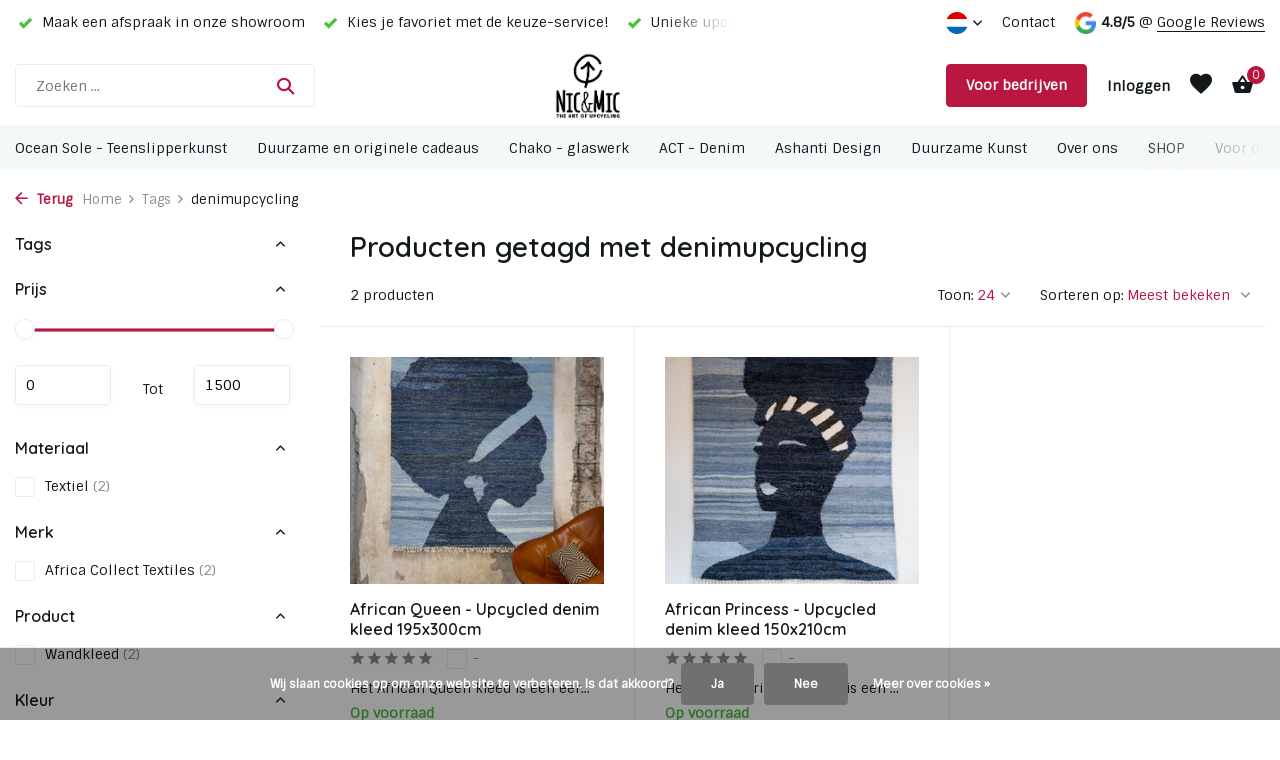

--- FILE ---
content_type: text/html;charset=utf-8
request_url: https://www.nicmic.nl/nl/tags/denimupcycling/
body_size: 12894
content:
<!DOCTYPE html>
<html lang="nl">
  <head>
        <meta charset="utf-8"/>
<!-- [START] 'blocks/head.rain' -->
<!--

  (c) 2008-2026 Lightspeed Netherlands B.V.
  http://www.lightspeedhq.com
  Generated: 24-01-2026 @ 20:54:59

-->
<link rel="canonical" href="https://www.nicmic.nl/nl/tags/denimupcycling/"/>
<link rel="alternate" href="https://www.nicmic.nl/nl/index.rss" type="application/rss+xml" title="Nieuwe producten"/>
<link href="https://cdn.webshopapp.com/assets/cookielaw.css?2025-02-20" rel="stylesheet" type="text/css"/>
<meta name="robots" content="noodp,noydir"/>
<meta name="google-site-verification" content="Ucq2SkhKuKcr7wM2o9vgYxpMO3G57JDlAjzmogv8JrM"/>
<meta property="og:url" content="https://www.nicmic.nl/nl/tags/denimupcycling/?source=facebook"/>
<meta property="og:site_name" content="Nic&amp;Mic"/>
<meta property="og:title" content="denimupcycling"/>
<meta property="og:description" content="Kleurrijke beelden van giraffen, olifanten en andere (savanne) dieren gemaakt van afgedankte teenslippers, glaswerk van oude wijnflessen, kleden en rugzakken va"/>
<script>
 
</script>
<!--[if lt IE 9]>
<script src="https://cdn.webshopapp.com/assets/html5shiv.js?2025-02-20"></script>
<![endif]-->
<!-- [END] 'blocks/head.rain' -->
    <title>denimupcycling - Nic&amp;Mic</title>
    <meta name="description" content="Kleurrijke beelden van giraffen, olifanten en andere (savanne) dieren gemaakt van afgedankte teenslippers, glaswerk van oude wijnflessen, kleden en rugzakken va" />
    <meta name="keywords" content="denimupcycling, ocean sole, chako zanzibar, act, Africa Collect Textiles, ashanti design, upcycle, recycle, teenslippers, zitzakken, kleurrijke dieren, zuid-afrika, kenia, upcycling, kunst, giraffe, olifant, savanne dieren, lobby art, levensgrote kun" />
    <meta http-equiv="X-UA-Compatible" content="IE=edge">
    <meta name="viewport" content="width=device-width, initial-scale=1.0, maximum-scale=5.0, user-scalable=no">
    <meta name="apple-mobile-web-app-capable" content="yes">
    <meta name="apple-mobile-web-app-status-bar-style" content="black">

    <link rel="shortcut icon" href="https://cdn.webshopapp.com/shops/35581/themes/175411/v/2245576/assets/favicon.ico?20240305113022" type="image/x-icon" />
    <link rel="preconnect" href="https://fonts.gstatic.com" />
    <link rel="dns-prefetch" href="https://fonts.gstatic.com">
    <link rel="preconnect" href="https://fonts.googleapis.com">
		<link rel="dns-prefetch" href="https://fonts.googleapis.com">
		<link rel="preconnect" href="https://ajax.googleapis.com">
		<link rel="dns-prefetch" href="https://ajax.googleapis.com">
		<link rel="preconnect" href="https://cdn.webshopapp.com/">
		<link rel="dns-prefetch" href="https://cdn.webshopapp.com/">
    
                        <link rel="preload" href="https://fonts.googleapis.com/css2?family=Sintony:wght@300;400;600&family=Quicksand:wght@600;700&display=swap" as="style" />
    <link rel="preload" href="https://cdn.webshopapp.com/shops/35581/themes/175411/assets/bootstrap-min.css?20260112223739" as="style" />
    <link rel="preload" href="https://cdn.webshopapp.com/shops/35581/themes/175411/assets/owl-carousel-min.css?20260112223739" as="style" />
    <link rel="preload" href="https://cdn.jsdelivr.net/npm/@fancyapps/ui/dist/fancybox.css" as="style" />
    <link rel="preload" href="https://cdn.webshopapp.com/assets/gui-2-0.css?2025-02-20" as="style" />
    <link rel="preload" href="https://cdn.webshopapp.com/assets/gui-responsive-2-0.css?2025-02-20" as="style" />
         	<link rel="preload" href="https://cdn.webshopapp.com/shops/35581/themes/175411/assets/icomoon-bold.ttf?20260112223739" as="font" crossorigin>
        <link rel="preload" href="https://cdn.webshopapp.com/shops/35581/themes/175411/assets/style.css?20260112223739" as="style" />
    <link rel="preload" href="https://cdn.webshopapp.com/shops/35581/themes/175411/assets/custom.css?20260112223739" as="style" />
    
    <script src="https://cdn.webshopapp.com/assets/jquery-1-9-1.js?2025-02-20"></script>
        <link rel="preload" href="https://cdn.webshopapp.com/shops/35581/themes/175411/assets/jquery-ui.js?20260112223739" as="script">    <link rel="preload" href="https://cdn.webshopapp.com/shops/35581/themes/175411/assets/bootstrap-min.js?20260112223739" as="script">
    <link rel="preload" href="https://cdn.webshopapp.com/assets/gui.js?2025-02-20" as="script">
    <link rel="preload" href="https://cdn.webshopapp.com/assets/gui-responsive-2-0.js?2025-02-20" as="script">
    <link rel="preload" href="https://cdn.webshopapp.com/shops/35581/themes/175411/assets/scripts.js?20260112223739" as="script">
    <link rel="preload" href="https://cdn.webshopapp.com/shops/35581/themes/175411/assets/global.js?20260112223739" as="script">
    
    <meta property="og:title" content="denimupcycling">
<meta property="og:type" content="website"> 
<meta property="og:site_name" content="Nic&amp;Mic">
<meta property="og:url" content="https://www.nicmic.nl/">
<meta property="og:image" content="https://cdn.webshopapp.com/shops/35581/themes/175411/assets/share-image.jpg?20260112223739">
<meta name="twitter:title" content="denimupcycling">
<meta name="twitter:description" content="Kleurrijke beelden van giraffen, olifanten en andere (savanne) dieren gemaakt van afgedankte teenslippers, glaswerk van oude wijnflessen, kleden en rugzakken va">
<meta name="twitter:site" content="Nic&amp;Mic">
<meta name="twitter:card" content="https://cdn.webshopapp.com/shops/35581/themes/175411/v/2245808/assets/logo.png?20240305130837">
<meta name="twitter:image" content="https://cdn.webshopapp.com/shops/35581/themes/175411/assets/share-image.jpg?20260112223739">
<script type="application/ld+json">
  [
        {
      "@context": "https://schema.org/",
      "@type": "BreadcrumbList",
      "itemListElement":
      [
        {
          "@type": "ListItem",
          "position": 1,
          "item": {
            "@id": "https://www.nicmic.nl/nl/",
            "name": "Home"
          }
        },
                {
          "@type": "ListItem",
          "position": 2,
          "item":	{
            "@id": "https://www.nicmic.nl/nl/tags/",
            "name": "Tags"
          }
        },                {
          "@type": "ListItem",
          "position": 3,
          "item":	{
            "@id": "https://www.nicmic.nl/nl/tags/denimupcycling/",
            "name": "denimupcycling"
          }
        }              ]
    },
            {
      "@context": "https://schema.org/",
      "@type": "Organization",
      "url": "https://www.nicmic.nl/",
      "name": "Nic&amp;Mic",
      "legalName": "Nic&amp;Mic",
      "description": "Kleurrijke beelden van giraffen, olifanten en andere (savanne) dieren gemaakt van afgedankte teenslippers, glaswerk van oude wijnflessen, kleden en rugzakken va",
      "logo": "https://cdn.webshopapp.com/shops/35581/themes/175411/v/2245808/assets/logo.png?20240305130837",
      "image": "https://cdn.webshopapp.com/shops/35581/themes/175411/assets/share-image.jpg?20260112223739",
      "contactPoint": {
        "@type": "ContactPoint",
        "contactType": "Customer service",
        "telephone": ""
      },
      "address": {
        "@type": "PostalAddress",
        "streetAddress": "",
        "addressLocality": "",
        "postalCode": "",
        "addressCountry": "NL"
      }
          },
    { 
      "@context": "https://schema.org/", 
      "@type": "WebSite", 
      "url": "https://www.nicmic.nl/", 
      "name": "Nic&amp;Mic",
      "description": "Kleurrijke beelden van giraffen, olifanten en andere (savanne) dieren gemaakt van afgedankte teenslippers, glaswerk van oude wijnflessen, kleden en rugzakken va",
      "author": [
        {
          "@type": "Organization",
          "url": "https://www.dmws.nl/",
          "name": "DMWS BV",
          "address": {
            "@type": "PostalAddress",
            "streetAddress": "Wilhelmina plein 25",
            "addressLocality": "Eindhoven",
            "addressRegion": "NB",
            "postalCode": "5611 HG",
            "addressCountry": "NL"
          }
        }
      ]
    }      ]
</script>    
    <link rel="stylesheet" href="https://fonts.googleapis.com/css2?family=Sintony:wght@300;400;600&family=Quicksand:wght@600;700&display=swap" type="text/css">
    <link rel="stylesheet" href="https://cdn.webshopapp.com/shops/35581/themes/175411/assets/bootstrap-min.css?20260112223739" type="text/css">
    <link rel="stylesheet" href="https://cdn.webshopapp.com/shops/35581/themes/175411/assets/owl-carousel-min.css?20260112223739" type="text/css">
    <link rel="stylesheet" href="https://cdn.jsdelivr.net/npm/@fancyapps/ui/dist/fancybox.css" type="text/css">
    <link rel="stylesheet" href="https://cdn.webshopapp.com/assets/gui-2-0.css?2025-02-20" type="text/css">
    <link rel="stylesheet" href="https://cdn.webshopapp.com/assets/gui-responsive-2-0.css?2025-02-20" type="text/css">
    <link rel="stylesheet" href="https://cdn.webshopapp.com/shops/35581/themes/175411/assets/style.css?20260112223739" type="text/css">
    <link rel="stylesheet" href="https://cdn.webshopapp.com/shops/35581/themes/175411/assets/custom.css?20260112223739" type="text/css">
  </head>
  <body>
    <aside id="cart" class="sidebar d-flex cart palette-bg-light"><div class="heading d-none d-sm-block"><i class="icon-x close"></i><h3>Mijn winkelwagen</h3></div><div class="heading d-sm-none palette-bg-light mobile"><i class="icon-x close"></i><h3>Mijn winkelwagen</h3></div><div class="filledCart d-none"><ul class="list-cart list-inline mb-0 scrollbar"></ul><div class="totals-wrap"><p data-cart="total">overzicht (<span class="length">0</span>) producten<span class="amount">€0,00</span></p><p data-cart="vat">BTW<span>€0,00</span></p><p class="total" data-cart="grand-total"><b>Totaalbedrag</b><span class="grey">Incl. btw</span><span><b>€0,00</b></span></p></div><div class="continue d-flex align-items-center"><a href="https://www.nicmic.nl/nl/cart/" class="button solid cta">Ja, ik wil dit bestellen</a></div><div class="link">Je favoriet kiezen via Whatsapp?  <br> Voeg deze optie toe in de winkelwagen</div></div><p class="emptyCart align-items-center">Je hebt nog geen artikelen in je winkelwagen...</p><div class="bottom d-none d-sm-block"><div class="payments d-flex justify-content-center flex-wrap dmws-payments"><div class="d-flex align-items-center justify-content-center"><img class="lazy" src="https://cdn.webshopapp.com/shops/35581/themes/175411/assets/lazy-preload.jpg?20260112223739" data-src="https://cdn.webshopapp.com/assets/icon-payment-ideal.png?2025-02-20" alt="iDEAL" height="16" width="37" /></div><div class="d-flex align-items-center justify-content-center"><img class="lazy" src="https://cdn.webshopapp.com/shops/35581/themes/175411/assets/lazy-preload.jpg?20260112223739" data-src="https://cdn.webshopapp.com/assets/icon-payment-directebanking.png?2025-02-20" alt="SOFORT Banking" height="16" width="37" /></div><div class="d-flex align-items-center justify-content-center"><img class="lazy" src="https://cdn.webshopapp.com/shops/35581/themes/175411/assets/lazy-preload.jpg?20260112223739" data-src="https://cdn.webshopapp.com/assets/icon-payment-pin.png?2025-02-20" alt="Pin" height="16" width="37" /></div><div class="d-flex align-items-center justify-content-center"><img class="lazy" src="https://cdn.webshopapp.com/shops/35581/themes/175411/assets/lazy-preload.jpg?20260112223739" data-src="https://cdn.webshopapp.com/assets/icon-payment-giftcard.png?2025-02-20" alt="Gift card" height="16" width="37" /></div><div class="d-flex align-items-center justify-content-center"><img class="lazy" src="https://cdn.webshopapp.com/shops/35581/themes/175411/assets/lazy-preload.jpg?20260112223739" data-src="https://cdn.webshopapp.com/assets/icon-payment-mistercash.png?2025-02-20" alt="Bancontact" height="16" width="37" /></div><div class="d-flex align-items-center justify-content-center"><img class="lazy" src="https://cdn.webshopapp.com/shops/35581/themes/175411/assets/lazy-preload.jpg?20260112223739" data-src="https://cdn.webshopapp.com/assets/icon-payment-cartesbancaires.png?2025-02-20" alt="Cartes Bancaires" height="16" width="37" /></div><div class="d-flex align-items-center justify-content-center"><img class="lazy" src="https://cdn.webshopapp.com/shops/35581/themes/175411/assets/lazy-preload.jpg?20260112223739" data-src="https://cdn.webshopapp.com/assets/icon-payment-paypal.png?2025-02-20" alt="PayPal" height="16" width="37" /></div><div class="d-flex align-items-center justify-content-center"><img class="lazy" src="https://cdn.webshopapp.com/shops/35581/themes/175411/assets/lazy-preload.jpg?20260112223739" data-src="https://cdn.webshopapp.com/assets/icon-payment-visa.png?2025-02-20" alt="Visa" height="16" width="37" /></div><div class="d-flex align-items-center justify-content-center"><img class="lazy" src="https://cdn.webshopapp.com/shops/35581/themes/175411/assets/lazy-preload.jpg?20260112223739" data-src="https://cdn.webshopapp.com/assets/icon-payment-mastercard.png?2025-02-20" alt="MasterCard" height="16" width="37" /></div><div class="d-flex align-items-center justify-content-center"><img class="lazy" src="https://cdn.webshopapp.com/shops/35581/themes/175411/assets/lazy-preload.jpg?20260112223739" data-src="https://cdn.webshopapp.com/assets/icon-payment-giropay.png?2025-02-20" alt="Giropay" height="16" width="37" /></div><div class="d-flex align-items-center justify-content-center"><img class="lazy" src="https://cdn.webshopapp.com/shops/35581/themes/175411/assets/lazy-preload.jpg?20260112223739" data-src="https://cdn.webshopapp.com/assets/icon-payment-eps.png?2025-02-20" alt="EPS" height="16" width="37" /></div><div class="d-flex align-items-center justify-content-center"><img class="lazy" src="https://cdn.webshopapp.com/shops/35581/themes/175411/assets/lazy-preload.jpg?20260112223739" data-src="https://cdn.webshopapp.com/assets/icon-payment-banktransfer.png?2025-02-20" alt="Bank transfer" height="16" width="37" /></div></div></div></aside><header id="variant-5" class="d-none d-md-block sticky"><div class="topbar palette-bg-white"><div class="container"><div class="row align-items-center justify-content-between"><div class="col-6 col-xl-7"><div class="usp" data-total="3"><div class="list"><div class="item"><i class="icon-check"></i> Unieke upcycling items voor je interieur!</div><div class="item"><i class="icon-check"></i> Maak een afspraak in onze showroom</div><div class="item"><i class="icon-check"></i> Kies je favoriet met de keuze-service!</div></div></div></div><div class="col-6 col-xl-5 d-flex align-items-center justify-content-end"><div class="d-none d-md-block drop-down languages"><div class="current"><img class="lazy" src="https://cdn.webshopapp.com/shops/35581/themes/175411/assets/lazy-preload.jpg?20260112223739" data-src="https://cdn.webshopapp.com/shops/35581/themes/175411/assets/flag-nl.svg?20260112223739" alt="Nederlands" width="22" height="22"><i class="icon-chevron-down"></i></div><div class="drop shadow"><a title="Nederlands" lang="nl" href="https://www.nicmic.nl/nl/tags/denimupcycling" class="d-flex nf"><img class="lazy" src="https://cdn.webshopapp.com/shops/35581/themes/175411/assets/lazy-preload.jpg?20260112223739" data-src="https://cdn.webshopapp.com/shops/35581/themes/175411/assets/flag-nl.svg?20260112223739" alt="Nederlands" width="18" height="18"><span>Nederlands</span></a><a title="Deutsch" lang="de" href="https://www.nicmic.nl/de/tags/denimupcycling" class="d-flex nf"><img class="lazy" src="https://cdn.webshopapp.com/shops/35581/themes/175411/assets/lazy-preload.jpg?20260112223739" data-src="https://cdn.webshopapp.com/shops/35581/themes/175411/assets/flag-de.svg?20260112223739" alt="Deutsch" width="18" height="18"><span>Deutsch</span></a><a title="English" lang="en" href="https://www.nicmic.nl/en/tags/denimupcycling" class="d-flex nf"><img class="lazy" src="https://cdn.webshopapp.com/shops/35581/themes/175411/assets/lazy-preload.jpg?20260112223739" data-src="https://cdn.webshopapp.com/shops/35581/themes/175411/assets/flag-en.svg?20260112223739" alt="English" width="18" height="18"><span>English</span></a><a title="Français" lang="fr" href="https://www.nicmic.nl/fr/tags/denimupcycling" class="d-flex nf"><img class="lazy" src="https://cdn.webshopapp.com/shops/35581/themes/175411/assets/lazy-preload.jpg?20260112223739" data-src="https://cdn.webshopapp.com/shops/35581/themes/175411/assets/flag-fr.svg?20260112223739" alt="Français" width="18" height="18"><span>Français</span></a></div></div><div><a href="/service">Contact</a></div><div class="review-widget"><img class="lazy" src="https://cdn.webshopapp.com/shops/35581/themes/175411/assets/lazy-preload.jpg?20260112223739" data-src="https://cdn.webshopapp.com/shops/35581/themes/175411/assets/review-widget.png?20260112223739" alt="Review Logo" height="22" width="22" /><b>4.8/5</b><span class="d-none d-lg-inline"> @ <a href="https://www.google.com/maps/place//data=!4m3!3m2!1s0x47c6e835de73c41d:0xc07328badf4d72be!12e1?source=g.page.m.ia._&amp;laa=nmx-review-solicitation-ia2" target="_blank">Google Reviews</a></span></div></div></div></div></div><div class="sticky"><div class="overlay palette-bg-black"></div><div class="mainbar palette-bg-white"><div class="container"><div class="row align-items-center justify-content-between"><div class="col-5"><form action="https://www.nicmic.nl/nl/search/" method="get" role="search" class="formSearch search-form default"><input type="text" name="q" autocomplete="off" value="" aria-label="Zoeken" placeholder="Zoeken ..." /><i class="icon-x"></i><button type="submit" class="search-btn" title="Zoeken"><i class="icon-search"></i></button><div class="search-results palette-bg-white"><div class="heading">Zoekresultaten voor '<span></span>'</div><ul class="list-inline list-results"></ul><ul class="list-inline list-products"></ul><a href="#" class="all">Bekijk alle resultaten</a><div class="suggestions">
          Onze klanten zochten veel op:                                     <a href="https://www.nicmic.nl/nl/savanne-set.html">Savanne set</a><a href="https://www.nicmic.nl/nl/ocean-sole-beelden/duurzame-kunst/">Duurzame kunst</a><a href="https://www.nicmic.nl/nl/act-denim-vloerkleed/">Wandkleed</a><a href="https://www.nicmic.nl/nl/ocean-sole-giraffe-xl.html">XL Giraffe</a><a href="https://www.nicmic.nl/nl/chako-glaswerk/glazen-en-karaffen/">Karaf en waterglazen</a></div></div></form></div><div class="col-2 d-flex justify-content-center"><a href="https://www.nicmic.nl/nl/" title="Nic&amp;Mic - the Art of Upcycling" class="logo nf"><img src="https://cdn.webshopapp.com/shops/35581/themes/175411/v/2245808/assets/logo.png?20240305130837" alt="Nic&amp;Mic - the Art of Upcycling" width="250" height="80" /></a></div><div class="col-5 d-flex align-items-center justify-content-end"><a href="https://b2b.nicmic.nl/" class="button">Voor bedrijven</a><div class="wrap-cart d-flex align-items-center"><div class="drop-down with-overlay account login"><div class="current"><a href="https://www.nicmic.nl/nl/account/login/" aria-label="Mijn account" class="nf"><span class="d-lg-none"><i class="icon-account"></i></span><span class="d-none d-lg-block">Inloggen</span></a></div><div class="drop shadow d-none d-md-block"><ul class="list-inline mb-0"><li><i class="icon-check"></i> Snel & makkelijk</li><li><i class="icon-check"></i> Alle gegevens bij de hand</li><li><i class="icon-check"></i> Wishlist en Sla Op voor Later</li></ul><div class="d-flex align-items-center justify-content-between"><a href="https://www.nicmic.nl/nl/account/login/" class="button">Inloggen</a><span>Nieuw? <a href="https://www.nicmic.nl/nl/account/register/">Account aanmaken</a></span></div></div></div><div class="drop-down with-overlay account wishlist"><div class="current"><a href="https://www.nicmic.nl/nl/account/login/" aria-label="Verlanglijst" class="nf"><span class="fs0">Verlanglijst</span><i class="icon-wishlist"></i></a></div><div class="drop shadow d-none d-md-block"><h4>Geen producten op verlanglijst...</h4><p>Log in en voeg producten toe door op het <i class="icon-wishlist"></i> icoon te klikken.</p><div class="d-flex align-items-center justify-content-between"><a href="https://www.nicmic.nl/nl/account/login/" class="button">Inloggen</a><span>Nieuw? <a href="https://www.nicmic.nl/nl/account/register/">Account aanmaken</a></span></div></div></div><a href="https://www.nicmic.nl/nl/cart/" class="pos-r cart nf"><i class="icon-bag2"></i><span class="count">0</span></a></div></div></div></div></div><div class="menubar palette-bg-light"><div class="container"><div class="row"><div class="col-12"><div class="menu d-none d-md-flex align-items-center w-100 justify-content-center default default mega images "><ul class="list-inline mb-0 images"><li class="list-inline-item has-sub"><a href="https://www.nicmic.nl/nl/ocean-sole-teenslipperkunst/">Ocean Sole - Teenslipperkunst</a><ul class="sub palette-bg-white"><li class=""><a href="https://www.nicmic.nl/nl/ocean-sole-teenslipperkunst/small/"><img src="https://cdn.webshopapp.com/shops/35581/files/364327262/30x40x2/image.jpg" alt="Ocean Sole - Teenslipperkunst" />Small </a></li><li class=""><a href="https://www.nicmic.nl/nl/ocean-sole-teenslipperkunst/sets-combis/"><img src="https://cdn.webshopapp.com/shops/35581/files/394149916/30x40x2/image.jpg" alt="Ocean Sole - Teenslipperkunst" />Sets &amp; combi&#039;s</a></li><li class=""><a href="https://www.nicmic.nl/nl/ocean-sole-teenslipperkunst/medium/"><img src="https://cdn.webshopapp.com/shops/35581/files/455001874/30x40x2/image.jpg" alt="Ocean Sole - Teenslipperkunst" />Medium</a></li><li class=""><a href="https://www.nicmic.nl/nl/ocean-sole-teenslipperkunst/large/"><img src="https://cdn.webshopapp.com/shops/35581/files/455002182/30x40x2/image.jpg" alt="Ocean Sole - Teenslipperkunst" />Large </a></li><li class=""><a href="https://www.nicmic.nl/nl/ocean-sole-teenslipperkunst/flip-flop-vazen/"><img src="https://cdn.webshopapp.com/shops/35581/files/458473176/30x40x2/image.jpg" alt="Ocean Sole - Teenslipperkunst" />Flip Flop Vazen</a></li><li class=""><a href="https://www.nicmic.nl/nl/ocean-sole-teenslipperkunst/extra-large/"><img src="https://cdn.webshopapp.com/shops/35581/files/455002629/30x40x2/image.jpg" alt="Ocean Sole - Teenslipperkunst" />Extra Large </a></li><li class=""><a href="https://www.nicmic.nl/nl/ocean-sole-teenslipperkunst/xx-large/"><img src="https://cdn.webshopapp.com/shops/35581/files/352908064/30x40x2/image.jpg" alt="Ocean Sole - Teenslipperkunst" />XX Large</a></li><li class=""><a href="https://www.nicmic.nl/nl/ocean-sole-teenslipperkunst/wall-art/"><img src="https://cdn.webshopapp.com/shops/35581/files/455003031/30x40x2/image.jpg" alt="Ocean Sole - Teenslipperkunst" />Wall Art</a></li><li class=""><a href="https://www.nicmic.nl/nl/ocean-sole-teenslipperkunst/limited-editions/"><img src="https://cdn.webshopapp.com/shops/35581/files/458390153/30x40x2/image.jpg" alt="Ocean Sole - Teenslipperkunst" />Limited editions  </a></li></ul></li><li class="list-inline-item"><a href="https://www.nicmic.nl/nl/duurzame-en-originele-cadeaus/">Duurzame en originele cadeaus</a></li><li class="list-inline-item has-sub"><a href="https://www.nicmic.nl/nl/chako-glaswerk/">Chako - glaswerk</a><ul class="sub palette-bg-white"><li class=""><a href="https://www.nicmic.nl/nl/chako-glaswerk/vazen/"><img src="https://cdn.webshopapp.com/shops/35581/files/441861061/30x40x2/image.jpg" alt="Chako - glaswerk" />Vazen</a></li><li class=""><a href="https://www.nicmic.nl/nl/chako-glaswerk/glazen-en-karaffen/"><img src="https://cdn.webshopapp.com/shops/35581/files/441861109/30x40x2/image.jpg" alt="Chako - glaswerk" />Glazen en karaffen</a></li><li class=""><a href="https://www.nicmic.nl/nl/chako-glaswerk/spice-jars-voorraadpotjes/"><img src="https://cdn.webshopapp.com/shops/35581/files/452014720/30x40x2/image.jpg" alt="Chako - glaswerk" />Spice jars (voorraadpotjes)</a></li><li class=""><a href="https://www.nicmic.nl/nl/chako-glaswerk/lampen-en-waxinelichthouders/"><img src="https://cdn.webshopapp.com/shops/35581/files/441861139/30x40x2/image.jpg" alt="Chako - glaswerk" />Lampen en waxinelichthouders</a></li></ul></li><li class="list-inline-item"><a href="https://www.nicmic.nl/nl/act-denim/">ACT - Denim</a></li><li class="list-inline-item"><a href="https://www.nicmic.nl/nl/ashanti-design/">Ashanti Design </a></li><li class="list-inline-item has-sub"><a href="https://www.nicmic.nl/nl/duurzame-kunst/">Duurzame Kunst</a><ul class="sub palette-bg-white"><li class=""><a href="https://www.nicmic.nl/nl/duurzame-kunst/ocean-sole-xl-xxl/"><img src="https://cdn.webshopapp.com/shops/35581/files/437313962/30x40x2/image.jpg" alt="Duurzame Kunst" />Ocean Sole  XL + XXL</a></li><li class=""><a href="https://www.nicmic.nl/nl/duurzame-kunst/ocean-sole-wall-art/"><img src="https://cdn.webshopapp.com/shops/35581/files/437314413/30x40x2/image.jpg" alt="Duurzame Kunst" />Ocean Sole Wall Art</a></li><li class=""><a href="https://www.nicmic.nl/nl/duurzame-kunst/ocean-sole-limited-editions/"><img src="https://cdn.webshopapp.com/shops/35581/files/437314674/30x40x2/image.jpg" alt="Duurzame Kunst" />Ocean Sole Limited Editions</a></li></ul></li><li class="list-inline-item has-sub"><a href="https://www.nicmic.nl/nl/over-ons/">Over ons</a><ul class="sub palette-bg-white"><li class="has-children"><a href="https://www.nicmic.nl/nl/over-ons/ons-team/"><img src="https://cdn.webshopapp.com/shops/35581/files/423898658/30x40x2/image.jpg" alt="Over ons" />Ons team<i class="icon-chevron-down"></i></a><ul class="subsub palette-bg-white"><li class="heading"><a href="https://www.nicmic.nl/nl/over-ons/ons-team/"><h4>Ons team</h4></a></li><li><a href="https://www.nicmic.nl/nl/over-ons/ons-team/nicholas/"><img src="https://cdn.webshopapp.com/shops/35581/files/437994134/100x80x2/image.jpg" alt="Nicholas" />Nicholas</a></li><li><a href="https://www.nicmic.nl/nl/over-ons/ons-team/annelie/"><img src="https://cdn.webshopapp.com/shops/35581/files/437994156/100x80x2/image.jpg" alt="Annelie" />Annelie</a></li><li><a href="https://www.nicmic.nl/nl/over-ons/ons-team/michael/"><img src="https://cdn.webshopapp.com/shops/35581/files/359000731/100x80x2/image.jpg" alt="Michael" />Michael</a></li></ul></li><li class=""><a href="https://www.nicmic.nl/nl/over-ons/how-its-made-ocean-sole/"><img src="https://cdn.webshopapp.com/shops/35581/files/355916348/30x40x2/image.jpg" alt="Over ons" />How it&#039;s made // Ocean Sole</a></li><li class=""><a href="https://www.nicmic.nl/nl/over-ons/how-its-made-ashanti-design/"><img src="https://cdn.webshopapp.com/shops/35581/files/355916403/30x40x2/image.jpg" alt="Over ons" />How it&#039;s made // Ashanti Design</a></li><li class=""><a href="https://www.nicmic.nl/nl/over-ons/how-its-made-act/"><img src="https://cdn.webshopapp.com/shops/35581/files/394900711/30x40x2/image.jpg" alt="Over ons" />How it&#039;s made // ACT</a></li><li class=""><a href="https://www.nicmic.nl/nl/over-ons/how-its-made-chako-zanzibar/"><img src="https://cdn.webshopapp.com/shops/35581/files/403800962/30x40x2/image.jpg" alt="Over ons" />How it&#039;s made // Chako Zanzibar</a></li><li class=""><a href="https://www.nicmic.nl/nl/over-ons/in-de-media/"><img src="https://cdn.webshopapp.com/shops/35581/files/361827048/30x40x2/image.jpg" alt="Over ons" />In de media</a></li></ul></li><li class="list-inline-item"><a href="https://www.nicmic.nl/nl/duurzame-en-originele-cadeaus/">SHOP</a></li><li class="list-inline-item"><a href="https://b2b.nicmic.nl/">Voor organisaties / zakelijk</a></li><li class="list-inline-item"><a href="https://www.nicmic.nl/nl/blogs/blogs/">Blogs</a></li></ul></div></div></div></div></div></div><div class="spacetop"></div></header><header id="mobile-variant-2" class="d-md-none mobile-header sticky"><div class="overlay palette-bg-black"></div><div class="top shadow palette-bg-white"><div class="container"><div class="row"><div class="col-12 d-flex align-items-center justify-content-between"><div class="d-md-none mobile-menu"><i class="icon-menu"></i><div class="menu-wrapper"><div class="d-flex align-items-center justify-content-between heading palette-bg-white"><span>Menu</span><i class="icon-x"></i></div><ul class="list-inline mb-0 palette-bg-white"><li><a href="https://www.nicmic.nl/nl/duurzame-en-originele-cadeaus/" title="SHOP" >SHOP</a></li><li><a href="https://b2b.nicmic.nl/" title="Voor organisaties / zakelijk"  target="_blank" rel="noopener">Voor organisaties / zakelijk</a></li><li><a href="https://www.nicmic.nl/nl/blogs/blogs/" title="Blogs" >Blogs</a></li><li class="link"><a href="https://b2b.nicmic.nl/">Voor bedrijven</a></li><li class="categories"><a href="https://www.nicmic.nl/nl/catalog/" data-title="categorieën">Categorieën</a><div class="back">Terug naar <span></span></div><ul><li class="has-sub "><a href="https://www.nicmic.nl/nl/ocean-sole-teenslipperkunst/" class="nf" data-title="ocean sole - teenslipperkunst">Ocean Sole - Teenslipperkunst<i class="icon-chevron-down"></i></a><ul class="sub"><li class=""><a href="https://www.nicmic.nl/nl/ocean-sole-teenslipperkunst/small/" data-title="small ">Small </a></li><li class=""><a href="https://www.nicmic.nl/nl/ocean-sole-teenslipperkunst/sets-combis/" data-title="sets &amp; combi&#039;s">Sets &amp; combi&#039;s</a></li><li class=""><a href="https://www.nicmic.nl/nl/ocean-sole-teenslipperkunst/medium/" data-title="medium">Medium</a></li><li class=""><a href="https://www.nicmic.nl/nl/ocean-sole-teenslipperkunst/large/" data-title="large ">Large </a></li><li class=""><a href="https://www.nicmic.nl/nl/ocean-sole-teenslipperkunst/flip-flop-vazen/" data-title="flip flop vazen">Flip Flop Vazen</a></li><li class=""><a href="https://www.nicmic.nl/nl/ocean-sole-teenslipperkunst/extra-large/" data-title="extra large ">Extra Large </a></li><li class=""><a href="https://www.nicmic.nl/nl/ocean-sole-teenslipperkunst/xx-large/" data-title="xx large">XX Large</a></li><li class=""><a href="https://www.nicmic.nl/nl/ocean-sole-teenslipperkunst/wall-art/" data-title="wall art">Wall Art</a></li><li class=""><a href="https://www.nicmic.nl/nl/ocean-sole-teenslipperkunst/limited-editions/" data-title="limited editions  ">Limited editions  </a></li></ul></li><li class=""><a href="https://www.nicmic.nl/nl/duurzame-en-originele-cadeaus/" class="nf" data-title="duurzame en originele cadeaus">Duurzame en originele cadeaus</a></li><li class="has-sub "><a href="https://www.nicmic.nl/nl/chako-glaswerk/" class="nf" data-title="chako - glaswerk">Chako - glaswerk<i class="icon-chevron-down"></i></a><ul class="sub"><li class=""><a href="https://www.nicmic.nl/nl/chako-glaswerk/vazen/" data-title="vazen">Vazen</a></li><li class=""><a href="https://www.nicmic.nl/nl/chako-glaswerk/glazen-en-karaffen/" data-title="glazen en karaffen">Glazen en karaffen</a></li><li class=""><a href="https://www.nicmic.nl/nl/chako-glaswerk/spice-jars-voorraadpotjes/" data-title="spice jars (voorraadpotjes)">Spice jars (voorraadpotjes)</a></li><li class=""><a href="https://www.nicmic.nl/nl/chako-glaswerk/lampen-en-waxinelichthouders/" data-title="lampen en waxinelichthouders">Lampen en waxinelichthouders</a></li></ul></li><li class=""><a href="https://www.nicmic.nl/nl/act-denim/" class="nf" data-title="act - denim">ACT - Denim</a></li><li class=""><a href="https://www.nicmic.nl/nl/ashanti-design/" class="nf" data-title="ashanti design ">Ashanti Design </a></li><li class="has-sub "><a href="https://www.nicmic.nl/nl/duurzame-kunst/" class="nf" data-title="duurzame kunst">Duurzame Kunst<i class="icon-chevron-down"></i></a><ul class="sub"><li class=""><a href="https://www.nicmic.nl/nl/duurzame-kunst/ocean-sole-xl-xxl/" data-title="ocean sole  xl + xxl">Ocean Sole  XL + XXL</a></li><li class=""><a href="https://www.nicmic.nl/nl/duurzame-kunst/ocean-sole-wall-art/" data-title="ocean sole wall art">Ocean Sole Wall Art</a></li><li class=""><a href="https://www.nicmic.nl/nl/duurzame-kunst/ocean-sole-limited-editions/" data-title="ocean sole limited editions">Ocean Sole Limited Editions</a></li></ul></li><li class="has-sub "><a href="https://www.nicmic.nl/nl/over-ons/" class="nf" data-title="over ons">Over ons<i class="icon-chevron-down"></i></a><ul class="sub"><li class="has-children"><a href="https://www.nicmic.nl/nl/over-ons/ons-team/" data-title="ons team">Ons team<i class="icon-chevron-down"></i></a><ul class="sub"><li><a href="https://www.nicmic.nl/nl/over-ons/ons-team/nicholas/" data-title="nicholas">Nicholas</a></li><li><a href="https://www.nicmic.nl/nl/over-ons/ons-team/annelie/" data-title="annelie">Annelie</a></li><li><a href="https://www.nicmic.nl/nl/over-ons/ons-team/michael/" data-title="michael">Michael</a></li></ul></li><li class=""><a href="https://www.nicmic.nl/nl/over-ons/how-its-made-ocean-sole/" data-title="how it&#039;s made // ocean sole">How it&#039;s made // Ocean Sole</a></li><li class=""><a href="https://www.nicmic.nl/nl/over-ons/how-its-made-ashanti-design/" data-title="how it&#039;s made // ashanti design">How it&#039;s made // Ashanti Design</a></li><li class=""><a href="https://www.nicmic.nl/nl/over-ons/how-its-made-act/" data-title="how it&#039;s made // act">How it&#039;s made // ACT</a></li><li class=""><a href="https://www.nicmic.nl/nl/over-ons/how-its-made-chako-zanzibar/" data-title="how it&#039;s made // chako zanzibar">How it&#039;s made // Chako Zanzibar</a></li><li class=""><a href="https://www.nicmic.nl/nl/over-ons/in-de-media/" data-title="in de media">In de media</a></li></ul></li></ul></li></ul></div></div><a href="https://www.nicmic.nl/nl/" title="Nic&amp;Mic - the Art of Upcycling" class="logo nf"><img src="https://cdn.webshopapp.com/shops/35581/themes/175411/v/2245808/assets/logo.png?20240305130837" alt="Nic&amp;Mic - the Art of Upcycling" width="250" height="80" /></a><div class="search-m"></div><div class="wrap-cart d-flex align-items-center"><div class="drop-down with-overlay account login"><div class="current"><a href="https://www.nicmic.nl/nl/account/login/" aria-label="Mijn account" class="nf"><span class="d-lg-none"><i class="icon-account"></i></span><span class="d-none d-lg-block">Inloggen</span></a></div><div class="drop shadow d-none d-md-block"><ul class="list-inline mb-0"><li><i class="icon-check"></i> Snel & makkelijk</li><li><i class="icon-check"></i> Alle gegevens bij de hand</li><li><i class="icon-check"></i> Wishlist en Sla Op voor Later</li></ul><div class="d-flex align-items-center justify-content-between"><a href="https://www.nicmic.nl/nl/account/login/" class="button">Inloggen</a><span>Nieuw? <a href="https://www.nicmic.nl/nl/account/register/">Account aanmaken</a></span></div></div></div><div class="drop-down with-overlay account wishlist"><div class="current"><a href="https://www.nicmic.nl/nl/account/login/" aria-label="Verlanglijst" class="nf"><span class="fs0">Verlanglijst</span><i class="icon-wishlist"></i></a></div><div class="drop shadow d-none d-md-block"><h4>Geen producten op verlanglijst...</h4><p>Log in en voeg producten toe door op het <i class="icon-wishlist"></i> icoon te klikken.</p><div class="d-flex align-items-center justify-content-between"><a href="https://www.nicmic.nl/nl/account/login/" class="button">Inloggen</a><span>Nieuw? <a href="https://www.nicmic.nl/nl/account/register/">Account aanmaken</a></span></div></div></div><a href="https://www.nicmic.nl/nl/cart/" class="pos-r cart nf"><i class="icon-bag2"></i><span class="count">0</span></a></div></div></div></div></div><div class="sub palette-bg-light"><div class="container"><div class="row align-items-center justify-content-between"><div class="col-12"><div class="usp" data-total="3"><div class="list"><div class="item"><i class="icon-check"></i> Unieke upcycling items voor je interieur!</div><div class="item"><i class="icon-check"></i> Maak een afspraak in onze showroom</div><div class="item"><i class="icon-check"></i> Kies je favoriet met de keuze-service!</div></div></div></div></div></div></div></header><nav class="breadcrumbs"><div class="container"><div class="row"><div class="col-12"><ol class="d-flex align-items-center flex-wrap"><li class="accent"><a href="javascript: history.go(-1)"><i class="icon-arrow"></i> Terug</a></li><li class="item icon"><a href="https://www.nicmic.nl/nl/">Home <i class="icon-chevron-down"></i></a></li><li class="item icon"><a href="https://www.nicmic.nl/nl/tags/">Tags <i class="icon-chevron-down"></i></a></li><li class="item">denimupcycling</li></ol></div></div></div></nav><article id="collection"><div class="container"><div class="row"><div class="d-lg-block col-12 col-lg-3"><div class="filter-wrap"><form action="https://www.nicmic.nl/nl/tags/denimupcycling/" method="get" id="filter_form" class=" more-top"><input type="hidden" name="mode" value="grid" id="filter_form_mode" /><input type="hidden" name="limit" value="24" id="filter_form_limit" /><input type="hidden" name="sort" value="popular" id="filter_form_sort" /><input type="hidden" name="max" value="1500" id="filter_form_max" /><input type="hidden" name="min" value="0" id="filter_form_min" /><div class="d-flex align-items-center justify-content-between d-lg-none heading palette-bg-accent-light"><span>Filters</span><i class="icon-x"></i></div><div id="dmws-filter"><div class="filter categories" data-limit="7"><h4>Tags <i class="icon-chevron-down"></i></h4><div><ul></ul></div></div><div class="filter price"><h4>Prijs <i class="icon-chevron-down"></i></h4><div class="ui-slider-a"><div class="manual d-flex align-items-center justify-content-between"><label for="min">Minimale<input type="number" id="min" name="min" value="0" min="0"></label><span>Tot </span><label for="max">Maximum<input type="text" id="max" name="max" value="1500" max="1500"></label></div></div></div><div class="filter" data-filter="Materiaal"><h4>Materiaal <i class="icon-chevron-down"></i></h4><div><ul><li><label for="filter_908433"><input type="checkbox" id="filter_908433" name="filter[]" value="908433" ><span class="checkbox"></span><i class="icon-check"></i>Textiel <span class="count">(2)</span></label></li></ul></div></div><div class="filter" data-filter="Merk"><h4>Merk <i class="icon-chevron-down"></i></h4><div><ul><li><label for="filter_908400"><input type="checkbox" id="filter_908400" name="filter[]" value="908400" ><span class="checkbox"></span><i class="icon-check"></i>Africa Collect Textiles <span class="count">(2)</span></label></li></ul></div></div><div class="filter" data-filter="Product"><h4>Product <i class="icon-chevron-down"></i></h4><div><ul><li><label for="filter_908444"><input type="checkbox" id="filter_908444" name="filter[]" value="908444" ><span class="checkbox"></span><i class="icon-check"></i>Wandkleed <span class="count">(2)</span></label></li></ul></div></div><div class="filter" data-filter="Kleur"><h4>Kleur <i class="icon-chevron-down"></i></h4><div><ul><li><label for="filter_908417"><input type="checkbox" id="filter_908417" name="filter[]" value="908417" ><span class="checkbox"></span><i class="icon-check"></i>Blauw <span class="count">(2)</span></label></li></ul></div></div></div></form></div></div><div class="col-12 col-lg-9"><div class="content-wrap"><h1 class="h2">Producten getagd met denimupcycling</h1><div class="results-actions d-flex align-items-center justify-content-between"><div class="d-lg-none showFilter"><div class="button cta solid d-flex align-items-center"><i class="icon-lines"></i> Filter</div></div><div class="results">2 producten</div><div class="actions d-flex align-items-center"><form action="https://www.nicmic.nl/nl/tags/denimupcycling/" method="get" class="form-sort d-flex" id="sort_form"><div class="limit d-flex align-items-center"><label for="limit">Toon:</label><select id="limit" name="limit"><option value="12">12</option><option value="24" selected="selected">24</option><option value="36">36</option><option value="72">72</option></select></div><div class="sort d-flex align-items-center"><label for="sort">Sorteren op:</label><select id="sortselect" name="sort"><option value="sort-by" selected disabled>Sorteren op</option><option value="popular" selected="selected">Meest bekeken</option><option value="newest">Nieuwste producten</option><option value="lowest">Laagste prijs</option><option value="highest">Hoogste prijs</option><option value="asc">Naam oplopend</option><option value="desc">Naam aflopend</option></select></div></form></div></div></div><div class="products-wrap"><div class="row products"><div class="product col-6 col-md-4 variant-1" data-url="https://www.nicmic.nl/nl/african-queen-upcycled-denim-kleed-195x300cm.html"><div class="wrap d-flex flex-column"><a href="https://www.nicmic.nl/nl/account/" class="add-to-wishlist" aria-label="Verlanglijst"><i class="icon-wishlist"></i></a><div class="image-wrap d-flex justify-content-center"><a href="https://www.nicmic.nl/nl/african-queen-upcycled-denim-kleed-195x300cm.html" title="African Queen - Upcycled denim kleed  195x300cm" class="nf"><img 
             alt="African Queen - Upcycled denim kleed  195x300cm"
             title="African Queen - Upcycled denim kleed  195x300cm"
             class="lazy"
             src="https://cdn.webshopapp.com/shops/35581/themes/175411/assets/lazy-preload.jpg?20260112223739"
             data-src="https://cdn.webshopapp.com/shops/35581/files/416518002/285x255x1/african-queen-upcycled-denim-kleed-195x300cm.jpg"
             data-srcset="https://cdn.webshopapp.com/shops/35581/files/416518002/285x255x1/african-queen-upcycled-denim-kleed-195x300cm.jpg 1x, https://cdn.webshopapp.com/shops/35581/files/416518002/570x510x1/african-queen-upcycled-denim-kleed-195x300cm.jpg 2x"
             data-sizes="285w"
             width="285"
             height="255"
             data-fill="1"
           /></a></div><a href="https://www.nicmic.nl/nl/african-queen-upcycled-denim-kleed-195x300cm.html" title="African Queen - Upcycled denim kleed  195x300cm" class="h4">African Queen - Upcycled denim kleed  195x300cm</a><div class="meta d-flex"><div class="stars"><i class="icon-star"></i><i class="icon-star"></i><i class="icon-star"></i><i class="icon-star"></i><i class="icon-star"></i></div><div class="check"><label for="add-compare-139045108" class="compare d-flex align-center"><input class="compare-check" id="add-compare-139045108" type="checkbox" value="" data-add-url="https://www.nicmic.nl/nl/compare/add/274862755/" data-del-url="https://www.nicmic.nl/nl/compare/delete/274862755/" data-id="139045108" ><span class="checkmark"></span><i class="icon-check"></i>  -
            </label></div></div><p class="d-none d-sm-block">Het African Queen kleed is een eer...</p><p class="d-sm-none">Het African Queen kleed...</p><div class="data d-flex"><div class="stock d-flex flex-column justify-content-center"><div class="inventory instock">Op voorraad</div><div class="shipment"></div></div><div class="prices d-flex align-items-center"><span class="price">€1.298,00 </span></div></div><form action="https://www.nicmic.nl/nl/cart/add/274862755/" id="product_configure_form_139045108" method="post" class="d-flex align-items-center"><label class="d-none" for="qty-139045108">Aantal</label><input type="number" name="139045108" data-field="quantity" value="1" min="0" id="qty-139045108" pattern="[0-9]*" inputmode="numeric" /><a href="javascript:;" class="button cta" aria-label="Toevoegen"><i class="icon-addtocart"></i><span class="d-none d-sm-inline">Toevoegen</span></a></form></div></div><div class="product col-6 col-md-4 variant-1" data-url="https://www.nicmic.nl/nl/african-princess-upcycled-denim-kleed-150x210.html"><div class="wrap d-flex flex-column"><a href="https://www.nicmic.nl/nl/account/" class="add-to-wishlist" aria-label="Verlanglijst"><i class="icon-wishlist"></i></a><div class="image-wrap d-flex justify-content-center"><a href="https://www.nicmic.nl/nl/african-princess-upcycled-denim-kleed-150x210.html" title="African Princess - Upcycled denim kleed 150x210cm" class="nf"><img 
             alt="African Princess - Upcycled denim kleed 150x210cm"
             title="African Princess - Upcycled denim kleed 150x210cm"
             class="lazy"
             src="https://cdn.webshopapp.com/shops/35581/themes/175411/assets/lazy-preload.jpg?20260112223739"
             data-src="https://cdn.webshopapp.com/shops/35581/files/459149755/285x255x1/african-princess-upcycled-denim-kleed-150x210cm.jpg"
             data-srcset="https://cdn.webshopapp.com/shops/35581/files/459149755/285x255x1/african-princess-upcycled-denim-kleed-150x210cm.jpg 1x, https://cdn.webshopapp.com/shops/35581/files/459149755/570x510x1/african-princess-upcycled-denim-kleed-150x210cm.jpg 2x"
             data-sizes="285w"
             width="285"
             height="255"
             data-fill="1"
           /></a></div><a href="https://www.nicmic.nl/nl/african-princess-upcycled-denim-kleed-150x210.html" title="African Princess - Upcycled denim kleed 150x210cm" class="h4">African Princess - Upcycled denim kleed 150x210cm</a><div class="meta d-flex"><div class="stars"><i class="icon-star"></i><i class="icon-star"></i><i class="icon-star"></i><i class="icon-star"></i><i class="icon-star"></i></div><div class="check"><label for="add-compare-147081025" class="compare d-flex align-center"><input class="compare-check" id="add-compare-147081025" type="checkbox" value="" data-add-url="https://www.nicmic.nl/nl/compare/add/290372970/" data-del-url="https://www.nicmic.nl/nl/compare/delete/290372970/" data-id="147081025" ><span class="checkmark"></span><i class="icon-check"></i>  -
            </label></div></div><p class="d-none d-sm-block">Het African Princess kleed is een ...</p><p class="d-sm-none">Het African Princess kl...</p><div class="data d-flex"><div class="stock d-flex flex-column justify-content-center"><div class="inventory instock">Op voorraad</div><div class="shipment"></div></div><div class="prices d-flex align-items-center"><span class="price">€598,00 </span></div></div><form action="https://www.nicmic.nl/nl/cart/add/290372970/" id="product_configure_form_147081025" method="post" class="d-flex align-items-center"><label class="d-none" for="qty-147081025">Aantal</label><input type="number" name="147081025" data-field="quantity" value="1" min="0" id="qty-147081025" pattern="[0-9]*" inputmode="numeric" /><a href="javascript:;" class="button cta" aria-label="Toevoegen"><i class="icon-addtocart"></i><span class="d-none d-sm-inline">Toevoegen</span></a></form></div></div></div></div></div></div></div><div class="other-categories" data-url="https://www.nicmic.nl/nl/tags/" data-pagetitle="denimupcycling"><div class="container"><div class="row"><div class="col-12"><h3>Overige categorieën in Tags</h3><div class="slider d-flex scrollbar"></div></div></div></div></div></article><footer id="footer"><div class="footer-top palette-bg-dark"><div class="container"><div class="row"><div class="col-6 col-md-3 image"><img class="lazy" src="https://cdn.webshopapp.com/shops/35581/themes/175411/assets/lazy-preload.jpg?20260112223739" data-src="https://cdn.webshopapp.com/shops/35581/themes/175411/v/2245584/assets/service-image.png?20240305113528" alt="Nic&amp;Mic Direct naar &gt; " height="270" width="320" /></div><div class="col-6 col-md-3"><div class="h4">Nic&Mic is een Social Enterprise</div><p>Een social enterprise streeft naar het creëren van maatschappelijke meerwaarde, ook wel ‘impact’ genoemd. We creëren impact in landen en regio’s die economische steun hard nodig hebben.</p></div><div class="col-12 col-sm-6 col-md-3"><div class="h4">Reviews & Reacties</div><div class="review-widget big d-flex align-items-center text-left"><span class="score">4.8/5<img class="lazy" src="https://cdn.webshopapp.com/shops/35581/themes/175411/assets/lazy-preload.jpg?20260112223739" data-src="https://cdn.webshopapp.com/shops/35581/themes/175411/assets/review-widget.png?20260112223739" alt="Review Logo" /></span><span>Wij scoren een <b>4.8/5</b> op <a target="_blank" href="https://www.google.com/maps/place//data=!4m3!3m2!1s0x47c6e835de73c41d:0xc07328badf4d72be!12e1?source=g.page.m.ia._&amp;laa=nmx-review-solicitation-ia2">Google Reviews</a></span></div></div><div class="col-12 col-sm-6 col-md-3"><div class="h4">Volg ons</div><div class="d-flex socials"><a href="https://www.facebook.com/Nicmic.nl" target="_blank" rel="noopener" aria-label="Facebook"><i class="icon-facebook"></i></a><a href="https://www.instagram.com/nicmic.nl/" target="_blank" rel="noopener" aria-label="Instagram"><i class="icon-instagram"></i></a><a href="https://pin.it/6YOF2kC" target="_blank" rel="noopener" aria-label="Pinterest"><i class="icon-pinterest"></i></a><a href="https://www.youtube.com/@annelieninabervaneijben7552/videos" target="_blank" rel="noopener" aria-label="Youtube"><i class="icon-youtube"></i></a><a href="https://www.linkedin.com/company/nic&amp;mic/?viewAsMember=true" target="_blank" rel="noopener" aria-label="Linkedin"><svg version="1.1" xmlns="http://www.w3.org/2000/svg" width="16" height="16" viewBox="0 0 512 512"><title>linkedin2</title><g id="icomoon-ignore"></g><path fill="#FFFFFF" d="M464 0h-416c-26.4 0-48 21.6-48 48v416c0 26.4 21.6 48 48 48h416c26.4 0 48-21.6 48-48v-416c0-26.4-21.6-48-48-48zM192 416h-64v-224h64v224zM160 160c-17.7 0-32-14.3-32-32s14.3-32 32-32c17.7 0 32 14.3 32 32s-14.3 32-32 32zM416 416h-64v-128c0-17.7-14.3-32-32-32s-32 14.3-32 32v128h-64v-224h64v39.7c13.2-18.1 33.4-39.7 56-39.7 39.8 0 72 35.8 72 80v144z"></path></svg></a></div><p class="newsletter"><a href="javascript:;" data-openpopup="newsletter">Meld je aan voor onze nieuwsbrief</a></p></div></div></div></div><div class="footer-wrap palette-bg-white"><div class="container"><div class="row"><div class="col-12 col-md-3"><div class="h4">Klantenservice<i class="icon-chevron-down d-md-none"></i></div><ul class="list-inline"><li><a href="https://www.nicmic.nl/nl/service/whatsapp-service/" title="Keuzeservice via Whatsapp" >Keuzeservice via Whatsapp</a></li><li><a href="https://www.nicmic.nl/nl/service/shipping-returns/" title="Verzenden &amp; retourneren" >Verzenden &amp; retourneren</a></li><li><a href="https://www.nicmic.nl/nl/service/payment-methods/" title="Betaalmethoden" >Betaalmethoden</a></li><li><a href="https://www.nicmic.nl/nl/service/" title="FAQ" >FAQ</a></li><li><a href="https://www.nicmic.nl/nl/service/general-terms-conditions/" title="Algemene voorwaarden" >Algemene voorwaarden</a></li><li><a href="https://www.nicmic.nl/nl/service/privacy-policy/" title="Privacy Policy" >Privacy Policy</a></li></ul></div><div class="col-12 col-md-3"><div class="h4">Mijn account<i class="icon-chevron-down d-md-none"></i></div><ul class="list-inline"><li><a href="https://www.nicmic.nl/nl/account/" title="Registreren">Registreren</a></li><li><a href="https://www.nicmic.nl/nl/account/orders/" title="Mijn bestellingen">Mijn bestellingen</a></li><li><a href="https://www.nicmic.nl/nl/account/tickets/" title="Mijn berichten">Mijn berichten</a></li><li><a href="https://www.nicmic.nl/nl/account/wishlist/" title="Mijn verlanglijst">Mijn verlanglijst</a></li><li><a href="https://www.nicmic.nl/nl/compare/">Vergelijk producten</a></li></ul></div><div class="col-12 col-md-3 information"><div class="h4">Informatie<i class="icon-chevron-down d-md-none"></i></div><ul class="list-inline"><li><a href="https://www.nicmic.nl/nl/duurzame-en-originele-cadeaus/" title="SHOP">SHOP</a></li><li><a href="https://b2b.nicmic.nl/" title="Voor organisaties / zakelijk" target="_blank" rel="noopener">Voor organisaties / zakelijk</a></li><li><a href="https://www.nicmic.nl/nl/blogs/blogs/" title="Blogs">Blogs</a></li></ul></div><div class="col-12 col-md-3"><div class="h4">Contact</div><div class="contact"><p><b>Nic&Mic</b></p><p>Kapelweg 6a</p><p>5281 LR Boxtel</p><p>Nederland </p><p><b>Tel: </b><a href="tel:0031(0)411671853">0031 (0)411 671853</a></p><p><b>E-mail: </b><a href="/cdn-cgi/l/email-protection#b7ded9d1d8f7d9ded4daded499d9db" class="email"><span class="__cf_email__" data-cfemail="3c55525a537c52555f51555f125250">[email&#160;protected]</span></a></p></div></div></div><hr class="full-width" /></div><div class="copyright-payment"><div class="container"><div class="row align-items-center"><div class="col-12 col-md-4 d-flex align-items-center"><img class="lazy small-logo" src="https://cdn.webshopapp.com/shops/35581/themes/175411/assets/lazy-preload.jpg?20260112223739" data-src="https://cdn.webshopapp.com/shops/35581/themes/175411/v/2245589/assets/logo-footer.png?20240305113642" alt="Copyright logo" height="30" width="30" /><p class="copy dmws-copyright">© 2026 Nic&amp;Mic - Theme By <a href="https://www.dmws.nl/lightspeed-themes" target="_blank" rel="noopener">DMWS</a> x <a href="https://plus.dmws.nl/" title="Upgrade your theme with Plus+ for Lightspeed" target="_blank" rel="noopener">Plus+</a></p></div><div class="col-4 text-center d-none d-md-block"></div><div class="col-12 col-md-4"><div class="payments d-flex justify-content-center flex-wrap dmws-payments"><div class="d-flex align-items-center justify-content-center"><img class="lazy" src="https://cdn.webshopapp.com/shops/35581/themes/175411/assets/lazy-preload.jpg?20260112223739" data-src="https://cdn.webshopapp.com/assets/icon-payment-ideal.png?2025-02-20" alt="iDEAL" height="16" width="37" /></div><div class="d-flex align-items-center justify-content-center"><img class="lazy" src="https://cdn.webshopapp.com/shops/35581/themes/175411/assets/lazy-preload.jpg?20260112223739" data-src="https://cdn.webshopapp.com/assets/icon-payment-directebanking.png?2025-02-20" alt="SOFORT Banking" height="16" width="37" /></div><div class="d-flex align-items-center justify-content-center"><img class="lazy" src="https://cdn.webshopapp.com/shops/35581/themes/175411/assets/lazy-preload.jpg?20260112223739" data-src="https://cdn.webshopapp.com/assets/icon-payment-pin.png?2025-02-20" alt="Pin" height="16" width="37" /></div><div class="d-flex align-items-center justify-content-center"><img class="lazy" src="https://cdn.webshopapp.com/shops/35581/themes/175411/assets/lazy-preload.jpg?20260112223739" data-src="https://cdn.webshopapp.com/assets/icon-payment-giftcard.png?2025-02-20" alt="Gift card" height="16" width="37" /></div><div class="d-flex align-items-center justify-content-center"><img class="lazy" src="https://cdn.webshopapp.com/shops/35581/themes/175411/assets/lazy-preload.jpg?20260112223739" data-src="https://cdn.webshopapp.com/assets/icon-payment-mistercash.png?2025-02-20" alt="Bancontact" height="16" width="37" /></div><div class="d-flex align-items-center justify-content-center"><img class="lazy" src="https://cdn.webshopapp.com/shops/35581/themes/175411/assets/lazy-preload.jpg?20260112223739" data-src="https://cdn.webshopapp.com/assets/icon-payment-cartesbancaires.png?2025-02-20" alt="Cartes Bancaires" height="16" width="37" /></div><div class="d-flex align-items-center justify-content-center"><img class="lazy" src="https://cdn.webshopapp.com/shops/35581/themes/175411/assets/lazy-preload.jpg?20260112223739" data-src="https://cdn.webshopapp.com/assets/icon-payment-paypal.png?2025-02-20" alt="PayPal" height="16" width="37" /></div><div class="d-flex align-items-center justify-content-center"><img class="lazy" src="https://cdn.webshopapp.com/shops/35581/themes/175411/assets/lazy-preload.jpg?20260112223739" data-src="https://cdn.webshopapp.com/assets/icon-payment-visa.png?2025-02-20" alt="Visa" height="16" width="37" /></div><div class="d-flex align-items-center justify-content-center"><img class="lazy" src="https://cdn.webshopapp.com/shops/35581/themes/175411/assets/lazy-preload.jpg?20260112223739" data-src="https://cdn.webshopapp.com/assets/icon-payment-mastercard.png?2025-02-20" alt="MasterCard" height="16" width="37" /></div><div class="d-flex align-items-center justify-content-center"><img class="lazy" src="https://cdn.webshopapp.com/shops/35581/themes/175411/assets/lazy-preload.jpg?20260112223739" data-src="https://cdn.webshopapp.com/assets/icon-payment-giropay.png?2025-02-20" alt="Giropay" height="16" width="37" /></div><div class="d-flex align-items-center justify-content-center"><img class="lazy" src="https://cdn.webshopapp.com/shops/35581/themes/175411/assets/lazy-preload.jpg?20260112223739" data-src="https://cdn.webshopapp.com/assets/icon-payment-eps.png?2025-02-20" alt="EPS" height="16" width="37" /></div><div class="d-flex align-items-center justify-content-center"><img class="lazy" src="https://cdn.webshopapp.com/shops/35581/themes/175411/assets/lazy-preload.jpg?20260112223739" data-src="https://cdn.webshopapp.com/assets/icon-payment-banktransfer.png?2025-02-20" alt="Bank transfer" height="16" width="37" /></div></div></div></div></div></div></div></footer><script data-cfasync="false" src="/cdn-cgi/scripts/5c5dd728/cloudflare-static/email-decode.min.js"></script><script>
  var baseUrl = 'https://www.nicmic.nl/nl/';
  var baseDomain = '.nicmic.nl';
  var shopId = 35581;
  var collectionUrl = 'https://www.nicmic.nl/nl/collection/';
  var cartURL = 'https://www.nicmic.nl/nl/cart/';
  var cartAdd = 'https://www.nicmic.nl/nl/cart/add/';
  var cartDelete = 'https://www.nicmic.nl/nl/cart/delete/';
  var loginUrl = 'https://www.nicmic.nl/nl/account/login/';
  var searchUrl = 'https://www.nicmic.nl/nl/search/';
  var compareUrl = 'https://www.nicmic.nl/nl/compare/?format=json';
  var notfound = 'Geen producten gevonden.';
  var nobrands = 'Geen merken gevonden';
  var lazyPreload = 'https://cdn.webshopapp.com/shops/35581/themes/175411/assets/lazy-preload.jpg?20260112223739';
  var priceStatus = 'enabled';
	var loggedIn = 0;
	var shopCurrency = '€';
  var ajaxTranslations = {"Add to cart":"In mijn mandje","Wishlist":"Verlanglijst","Add to wishlist":"Aan verlanglijst toevoegen","Compare":" -","Add to compare":"Toevoegen om te vergelijken","Brands":"Sole Mates","Discount":"Korting","Delete":"Verwijderen","Total excl. VAT":"Totaal excl. btw","Shipping costs":"Verzendkosten","Total incl. VAT":"Totaal incl. btw","Excl. VAT":"Excl. btw","Read more":"Lees meer","Read less":"Lees minder","January":"Januari","February":"Februari","March":"Maart","April":"April","May":"Mei","June":"Juni","July":"Juli","August":"Augustus","September":"September","October":"Oktober","November":"November","December":"December","Sunday":"Zondag","Monday":"Maandag","Tuesday":"Dinsdag","Wednesday":"Woensdag","Thursday":"Donderdag","Friday":"Vrijdag","Saturday":"Zaterdag","Your review has been accepted for moderation.":"Het taalgebruik in uw review is goedgekeurd.","Order":"Order","Date":"Datum","Total":"overzicht","Status":"Status","View product":"Bekijk product","Awaiting payment":"In afwachting van betaling","Awaiting pickup":"Wacht op afhalen","Picked up":"Afgehaald","Shipped":"Verzonden","Quantity":"Aantal","Cancelled":"Geannuleerd","No products found":"Geen producten gevonden","Awaiting shipment":"Wacht op verzending","No orders found":"No orders found","Additional costs":"Bijkomende kosten","Show more":"Toon meer","Show less":"Toon minder","By":"Door"};
	var mobileFilterBG = 'palette-bg-white';
	var articleDate = true  
  var openCart = false;
  var activateSideCart = 1;
	var enableWishlist = 1;
	var wishlistUrl = 'https://www.nicmic.nl/nl/account/wishlist/?format=json';

      var showPrices = 1;
  
  var shopb2b = 0;
	var cartTax = 1;
	var freeShippingAmount = 0;
  
  var volumeDiscount = 'Koop [q] voor <b>[b]</b> per stuk en bespaar <span>[p]</span>';
	var validFor = 'Geldig voor';
	var noRewards = 'Geen beloningen beschikbaar voor deze order.';
	var apply = 'Toepassen';
	var points = 'punten';
	var showSecondImage = 0;
	var showCurrency =  '€'  ;

	window.LS_theme = {
    "name":"Switch",
    "developer":"DMWS",
    "docs":"https://supportdmws.zendesk.com/hc/nl/sections/360005766879-Theme-Switch",
  }
</script><div class="popup newsletter"><div class="container"><div class="wrap d-flex"><i class="icon-x"></i><div class="image"><img class="lazy" src="https://cdn.webshopapp.com/shops/35581/themes/175411/assets/lazy-preload.jpg?20260112223739" data-src="https://cdn.webshopapp.com/shops/35581/themes/175411/v/2574085/assets/newsletter-image.jpg?20250707121756" alt="" /></div><div class="content"><h2>Bij besteding van elke €10 in onze webshop een zomers flipflop-armbandje cadeau! </h2><h3>  (actie loopt t/m 31 augustus)</h3><p>Als eerste op de hoogte van nieuws en actie?</p><form id="formNewsletterFooter" action="https://www.nicmic.nl/nl/account/newsletter/" method="post" class="d-flex flex-column align-items-start"><input type="hidden" name="key" value="ba96b455905a521bce7b0f57537b9079" /><label>E-mailadres <span class="negative">*</span></label><div class="validate-email"><input type="text" name="email" id="formNewsletterEmail" placeholder="E-mailadres"/></div><button type="submit" class="button">Blijf op de hoogte!</button><a class="small" href="https://www.nicmic.nl/nl/service/privacy-policy/">* Lees hier de wettelijke beperkingen</a></form></div></div></div></div><div id="compare-btn" ><a href="javascript:;" class="open-compare"> - <span class="compare-items" data-compare-items>0</span><i class="icon-chevron-down"></i></a><div class="compare-products-block"><ul class="compare-products"></ul><p class="bottom">Voeg nog een product toe <span>(max. 5)</span></p><p class="submit"><a class="button w-100" href="https://www.nicmic.nl/nl/compare/">Start vergelijking</a></p></div></div><!-- [START] 'blocks/body.rain' --><script>
(function () {
  var s = document.createElement('script');
  s.type = 'text/javascript';
  s.async = true;
  s.src = 'https://www.nicmic.nl/nl/services/stats/pageview.js';
  ( document.getElementsByTagName('head')[0] || document.getElementsByTagName('body')[0] ).appendChild(s);
})();
</script><!-- Global site tag (gtag.js) - Google Analytics --><script async src="https://www.googletagmanager.com/gtag/js?id=G-CW0YZ87S8Z"></script><script>
    window.dataLayer = window.dataLayer || [];
    function gtag(){dataLayer.push(arguments);}

        gtag('consent', 'default', {"ad_storage":"denied","ad_user_data":"denied","ad_personalization":"denied","analytics_storage":"denied","region":["AT","BE","BG","CH","GB","HR","CY","CZ","DK","EE","FI","FR","DE","EL","HU","IE","IT","LV","LT","LU","MT","NL","PL","PT","RO","SK","SI","ES","SE","IS","LI","NO","CA-QC"]});
    
    gtag('js', new Date());
    gtag('config', 'G-CW0YZ87S8Z', {
        'currency': 'EUR',
                'country': 'NL'
    });

        gtag('event', 'view_item_list', {"items":[{"item_id":"ACT003","item_name":"African Queen - Upcycled denim kleed  195x300cm","currency":"EUR","item_brand":"","item_variant":"African Queen 195x300cm","price":1298,"quantity":1,"item_category":"Duurzame en originele cadeaus","item_category2":"ACT - Denim"},{"item_id":"ACT001PRINCESS","item_name":"African Princess - Upcycled denim kleed 150x210cm","currency":"EUR","item_brand":"","item_variant":"African Princess","price":598,"quantity":1,"item_category":"Duurzame en originele cadeaus","item_category2":"ACT - Denim"}]});
    </script><!-- Facebook Pixel Code --><script>
    !function(f,b,e,v,n,t,s)
    {if(f.fbq)return;n=f.fbq=function(){n.callMethod?
    n.callMethod.apply(n,arguments):n.queue.push(arguments)};
    if(!f._fbq)f._fbq=n;n.push=n;n.loaded=!0;n.version='2.0';
    n.queue=[];t=b.createElement(e);t.async=!0;
    t.src=v;s=b.getElementsByTagName(e)[0];
    s.parentNode.insertBefore(t,s)}(window, document,'script',
    'https://connect.facebook.net/en_US/fbevents.js');
    fbq('init', '658118307999937');
    fbq('track', 'PageView');
</script><noscript><img height="1" width="1" style="display:none"
    src="https://www.facebook.com/tr?id=658118307999937&ev=PageView&noscript=1"
/></noscript><!-- End Facebook Pixel Code --><script src="https://login.parcelpro.nl/api/seoshop/js/embed.js"></script><!-- Hotjar Tracking Code for https://www.nicmic.nl/ --><script>
        (function(h,o,t,j,a,r){
                h.hj=h.hj||function(){(h.hj.q=h.hj.q||[]).push(arguments)};
                h._hjSettings={hjid:2091909,hjsv:6};
                a=o.getElementsByTagName('head')[0];
                r=o.createElement('script');r.async=1;
                r.src=t+h._hjSettings.hjid+j+h._hjSettings.hjsv;
                a.appendChild(r);
        })(window,document,'https://static.hotjar.com/c/hotjar-','.js?sv=');
</script><!-- Google Tag Manager --><script>(function(w,d,s,l,i){w[l]=w[l]||[];w[l].push({'gtm.start':
new Date().getTime(),event:'gtm.js'});var f=d.getElementsByTagName(s)[0],
j=d.createElement(s),dl=l!='dataLayer'?'&l='+l:'';j.async=true;j.src=
'https://www.googletagmanager.com/gtm.js?id='+i+dl;f.parentNode.insertBefore(j,f);
})(window,document,'script','dataLayer','GTM-KF5MMDM');</script><!-- End Google Tag Manager --><!-- Google Tag Manager (noscript) --><noscript><iframe src="https://www.googletagmanager.com/ns.html?id=GTM-KF5MMDM"
height="0" width="0" style="display:none;visibility:hidden"></iframe></noscript><!-- End Google Tag Manager (noscript) --><!-- Linkedin Tag --><script type="text/javascript"> _linkedin_partner_id = "5518258"; window._linkedin_data_partner_ids = window._linkedin_data_partner_ids || []; window._linkedin_data_partner_ids.push(_linkedin_partner_id); </script><script type="text/javascript"> (function(l) { if (!l){window.lintrk = function(a,b){window.lintrk.q.push([a,b])}; window.lintrk.q=[]} var s = document.getElementsByTagName("script")[0]; var b = document.createElement("script"); b.type = "text/javascript";b.async = true; b.src = "https://snap.licdn.com/li.lms-analytics/insight.min.js"; s.parentNode.insertBefore(b, s);})(window.lintrk); </script><noscript><img height="1" width="1" style="display:none;" alt="" src="https://px.ads.linkedin.com/collect/?pid=5518258&fmt=gif" /></noscript><!-- End LinkedIn Tag --><script>
(function () {
  var s = document.createElement('script');
  s.type = 'text/javascript';
  s.async = true;
  s.src = 'https://chimpstatic.com/mcjs-connected/js/users/82521c9fb681b8e093769082a/4ff426029c5ac042dd26045ac.js';
  ( document.getElementsByTagName('head')[0] || document.getElementsByTagName('body')[0] ).appendChild(s);
})();
</script><div class="wsa-cookielaw">
            Wij slaan cookies op om onze website te verbeteren. Is dat akkoord?
      <a href="https://www.nicmic.nl/nl/cookielaw/optIn/" class="wsa-cookielaw-button wsa-cookielaw-button-green" rel="nofollow" title="Ja">Ja</a><a href="https://www.nicmic.nl/nl/cookielaw/optOut/" class="wsa-cookielaw-button wsa-cookielaw-button-red" rel="nofollow" title="Nee">Nee</a><a href="https://www.nicmic.nl/nl/service/privacy-policy/" class="wsa-cookielaw-link" rel="nofollow" title="Meer over cookies">Meer over cookies &raquo;</a></div><!-- [END] 'blocks/body.rain' --><script defer src="https://cdn.webshopapp.com/shops/35581/themes/175411/assets/jquery-ui.js?20260112223739"></script><script defer src="https://cdn.webshopapp.com/shops/35581/themes/175411/assets/bootstrap-min.js?20260112223739"></script><script defer src="https://cdn.webshopapp.com/assets/gui.js?2025-02-20"></script><script defer src="https://cdn.webshopapp.com/assets/gui-responsive-2-0.js?2025-02-20"></script><script defer src="https://cdn.webshopapp.com/shops/35581/themes/175411/assets/scripts.js?20260112223739"></script><script defer src="https://cdn.webshopapp.com/shops/35581/themes/175411/assets/global.js?20260112223739"></script>  </body>
</html>

--- FILE ---
content_type: text/css; charset=UTF-8
request_url: https://cdn.webshopapp.com/shops/35581/themes/175411/assets/custom.css?20260112223739
body_size: 534
content:
/* 20250904102643 - v2 */
.gui,
.gui-block-linklist li a {
  color: #000008;
}

.gui-page-title,
.gui a.gui-bold,
.gui-block-subtitle,
.gui-table thead tr th,
.gui ul.gui-products li .gui-products-title a,
.gui-form label,
.gui-block-title.gui-dark strong,
.gui-block-title.gui-dark strong a,
.gui-content-subtitle {
  color: #000000;
}

.gui-block-inner strong {
  color: #848484;
}

.gui a {
  color: #1470eb;
}

.gui-input.gui-focus,
.gui-text.gui-focus,
.gui-select.gui-focus {
  border-color: #1470eb;
  box-shadow: 0 0 2px #1470eb;
}

.gui-select.gui-focus .gui-handle {
  border-color: #1470eb;
}

.gui-block,
.gui-block-title,
.gui-buttons.gui-border,
.gui-block-inner,
.gui-image {
  border-color: #00a7ff;
}

.gui-block-title {
  color: #333333;
  background-color: #ffffff;
}

.gui-content-title {
  color: #333333;
}

.gui-form .gui-field .gui-description span {
  color: #000008;
}

.gui-block-inner {
  background-color: #f4f4f4;
}

.gui-block-option {
  border-color: #d8f1ff;
  background-color: #f2faff;
}

.gui-block-option-block {
  border-color: #d8f1ff;
}

.gui-block-title strong {
  color: #333333;
}

.gui-line,
.gui-cart-sum .gui-line {
  background-color: #8cd7ff;
}

.gui ul.gui-products li {
  border-color: #b2e4ff;
}

.gui-block-subcontent,
.gui-content-subtitle {
  border-color: #b2e4ff;
}

.gui-faq,
.gui-login,
.gui-password,
.gui-register,
.gui-review,
.gui-sitemap,
.gui-block-linklist li,
.gui-table {
  border-color: #b2e4ff;
}

.gui-block-content .gui-table {
  border-color: #d8f1ff;
}

.gui-table thead tr th {
  border-color: #8cd7ff;
  background-color: #f2faff;
}

.gui-table tbody tr td {
  border-color: #d8f1ff;
}

.gui a.gui-button-large,
.gui a.gui-button-small {
  border-color: #00a7ff;
  color: #000000;
  background-color: #ffffff;
}

.gui a.gui-button-large.gui-button-action,
.gui a.gui-button-small.gui-button-action {
  border-color: #8d8d8d;
  color: #00e5ff;
  background-color: #ffffff;
}

.gui a.gui-button-large:active,
.gui a.gui-button-small:active {
  background-color: #cccccc;
  border-color: #0085cc;
}

.gui a.gui-button-large.gui-button-action:active,
.gui a.gui-button-small.gui-button-action:active {
  background-color: #cccccc;
  border-color: #707070;
}

.gui-input,
.gui-text,
.gui-select,
.gui-number {
  border-color: #00a7ff;
  background-color: #ffffff;
}

.gui-select .gui-handle,
.gui-number .gui-handle {
  border-color: #00a7ff;
}

.gui-number .gui-handle a {
  background-color: #ffffff;
}

.gui-input input,
.gui-number input,
.gui-text textarea,
.gui-select .gui-value {
  color: #00a7ff;
}

.gui-progressbar {
  background-color: #ffffff;
}

/* custom */



--- FILE ---
content_type: text/javascript;charset=utf-8
request_url: https://www.nicmic.nl/nl/services/stats/pageview.js
body_size: -411
content:
// SEOshop 24-01-2026 20:55:01

--- FILE ---
content_type: application/x-javascript; charset=utf-8
request_url: https://consent.cookiebot.com/45bd6b8a-1ac5-4125-8af8-969c8c8d02f1/cc.js?renew=false&referer=www.nicmic.nl&dnt=false&init=false
body_size: 207
content:
if(console){var cookiedomainwarning='Error: The domain WWW.NICMIC.NL is not authorized to show the cookie banner for domain group ID 45bd6b8a-1ac5-4125-8af8-969c8c8d02f1. Please add it to the domain group in the Cookiebot Manager to authorize the domain.';if(typeof console.warn === 'function'){console.warn(cookiedomainwarning)}else{console.log(cookiedomainwarning)}};